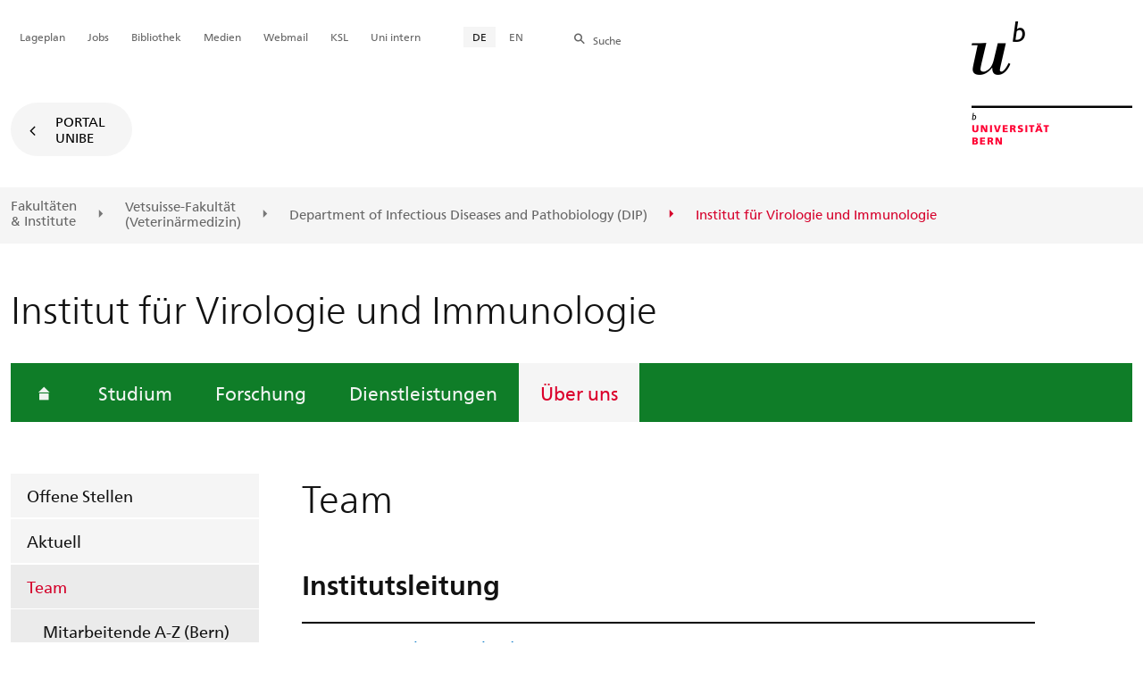

--- FILE ---
content_type: text/html; charset=utf-8
request_url: https://www.ivi.unibe.ch/ueber_uns/team/index_ger.html
body_size: 41179
content:

	
	
		

		
<!doctype html>
<html xml:lang="de" lang="de" prefix="og: http://ogp.me/ns#" xmlns="http://www.w3.org/1999/xhtml">
<head>
	<base href="//www.ivi.unibe.ch/ueber_uns/team/index_ger.html" />
	<meta charset="utf-8" />
	
					

    

    

    

    
        
        <title>Über uns: Team - Institut für Virologie und Immunologie</title>
        
        
        
    


				
	<meta name="viewport" content="width=device-width, initial-scale=1" />
	
					
    <meta http-equiv="content-type" content="text/html; charset=utf-8"/>
    <meta http-equiv="X-UA-Compatible" content="IE=edge"/>
    <meta name="twitter:card" content="summary_large_image" />
    <meta name="twitter:site" content="@unibern" />
    <meta name="DC.Title" content="Team"/>
    <meta property="og:title" content="Team"/>
    <meta name="DC.Title.Alt" content="Team" />
    <meta property="og:url" content="https://www.ivi.unibe.ch/ueber_uns/team/index_ger.html" />
    <meta property="og:type" content="website" />
    
    
    <meta name="DC.Date" content="23.11.2014" />
    <meta name="DC.Format" content="text/html" />
    <meta name="DC.Language" content="ger" />
    <meta name="DC.Description" content="" />
    <meta name="description" content="" />
    <meta property="og:description" content="" />

    <meta property="og:site_name" content="Institut für Virologie und Immunologie" />
    
    
    
    
     <meta name="category" content="inhalt" />
    <meta name="access" content="extern" />
    
         
         
         
         
         
         
         <meta name="breadcrumb" content="['Universität Bern', 'Portal', 'Vetsuisse-Fakultät&amp;#8203; (Veterinärmedizin)', 'Department of Infectious Diseases and Pathobiology (DIP)', 'Institut für Virologie und Immunologie', 'Über uns', 'Team']" />
       

				
	<link rel="stylesheet" href="/assets/css/main.min.css" />
	<link rel="stylesheet" media="all" href="https://www.ivi.unibe.ch/unibe_theme_portal_2022/css/web.css" />
	<link rel="stylesheet" media="all" href="https://www.ivi.unibe.ch/content/metaobj_manager/ZMSDataTable.datatables.min.css" />
	<script src="/assets/js/head.js"></script>
	<script>
		//**********
		//* $ZMI: Register functions to be executed on document.ready
		//*********
		ZMI = function() { this.readyFn = []};
		ZMI.prototype.registerReady = function(fn) {this.readyFn.push(fn)};
		ZMI.prototype.runReady = function() {while (this.readyFn.length > 0) this.readyFn.pop()()};
		$ZMI = new ZMI();
		//**********
		//* $: Register
		//*********
		if (typeof $ == "undefined") {
			$ = function(arg0, arg1) {
				if (typeof arg0 == "function") {
					$ZMI.registerReady(arg0);
				}
			}
		}
	</script>
	
			<script type="text/javascript">
			//<!-- etracker tracklet 5.0
				var et_pagename = "Vetsuisse-Fakultät&#8203; (Veterinärmedizin)/Department of Infectious Diseases and Pathobiology (DIP)/Institut für Virologie und Immunologie/Über uns/Team";
				var et_url = "https://www.ivi.unibe.ch/ueber_uns/team/index_ger.html";
				var et_areas = "Institut für Virologie und Immunologie/Über uns";
				var et_domain = "www.ivi.unibe.ch";
				var et_securecode = "0hsEX9";
			//-->
			</script>
			<script id="_etLoader" 
				type="text/javascript" charset="UTF-8" data-block-cookies="true" 
				data-secure-code="0hsEX9" 
				src="https://code.etracker.com/code/e.js" async>
			</script>
		
</head>

<body class="skin-color-green client-inst_ivv ZMSFolder Institut" id="e19140" data-mainnavsection="oe">
	<div class="wrapper">
		<header>
			
					

<div class="container">
	<a href="https://www.unibe.ch/index_ger.html" title="Startseite Portal Universität Bern" ><img class="site-logo" src="/assets/media/image/logo_unibern@2x.png" alt="Universität Bern" /></a>
	
	<hr />

	
	<nav class="nav-skip">
		<ul>
			<li><a id="homelink" accesskey="0" href="https://www.ivi.unibe.ch/index_ger.html" >Startseite</a></li>
			<li><a accesskey="1" href="#nav-main">Menu</a></li>
			<li><a accesskey="2" href="#content">Inhalt</a></li>
			<li><a accesskey="3" href="#address">Kontakt</a></li>
			<li><a accesskey="5" href="#site-search">Suche</a></li>
			<li><a accesskey="6" href="#nav-lang">Sprachwahl</a></li>
			<li><a accesskey="7" href="#nav-service">Wichtige Seiten</a></li>
		</ul>
	</nav>

	<hr />
</div>


				
			
					

<nav id="nav-main" class="nav-main">

	<div class="container">
		
		<div id="site-switch" class="site-switch skin-goto-portal visible-lg">
			<a href="https://www.ivi.unibe.ch/index_ger.html">Portal<br /> UniBE</a>
		</div>
	</div>

	
	<div id="nav-org" class="nav-org container-fluid skin-bg-gray">
		<div class="container">
			<ul>
				
						<li><a href="https://www.unibe.ch/fakultaeteninstitute/index_ger.html">Fakultäten <br />& Institute</a></li>
						<li><a href="https://www.vetsuisse.unibe.ch/index_ger.html">Vetsuisse-Fakultät<br />(Veterinärmedizin)</a></li>
						
				
						
						<li><a href="https://www.dip.unibe.ch/index_ger.html">Department of Infectious Diseases and Pathobiology (DIP)</a></li>
						
				
						
						
						<li class="active"><span>Institut für Virologie und Immunologie</span></li>
				
			</ul>

		<div class="oe-nav-mobile">
			<div class="oe-container-mobile">
				<div class="oe-item">
					<a href="https://www.unibe.ch/fakultaeteninstitute/index_ger.html">Fakultäten &#8203;& Institute</a>
				</div>
				
					<div class="oe-item">
						<a href="https://www.vetsuisse.unibe.ch/index_ger.html">Vetsuisse-Fakultät&#8203; (Veterinärmedizin)</a>
					</div>
					
				
					<div class="oe-item">
						<a href="https://www.dip.unibe.ch/index_ger.html">Department of Infectious Diseases and Pathobiology (DIP)</a>
					</div>
					
				
					
					<div class="oe-item active">
						<span>Institut für Virologie und Immunologie</span>
					</div>
				
			</div>
		</div>
	</div>
</nav>

				
		</header>

		
					
<div class="container-fluid">
	<div class="container">

		
		
			<h2 class="area-title">Institut für Virologie und Immunologie</h2>
			
		

		
		<nav class="nav-sub nav-main-mobile">

			<div class="hidden-lg mobile-menu">
				<a href="#">Menu<span class="sr-only"> öffnen</span></a>
			</div>
			<div class="view-container">
				<div class="overall">
					<div class="top-info">
						<ul>
							<li class="menu-close"><a href="#">Menu<span class="sr-only"> schliessen</span></a></li>
							<li class="back-info"><a href="https://www.ivi.unibe.ch/index_ger.html">Institut für Virologie und Immunologie</a></li>
							<li class="toplevel-info"><a href="https://www.ivi.unibe.ch/ueber_uns/index_ger.html">Über uns</a></li>
						</ul>
					</div>
					<div class="mega-pd">
<ul class="level-1">
	<li class="home"><a href="https://www.ivi.unibe.ch/index_ger.html"><span>Startseite</span></a></li>
	<li><a href="https://www.ivi.unibe.ch/studium/studienprogramme/index_ger.html">Studium</a></li>
	<li><a href="https://www.ivi.unibe.ch/forschung/index_ger.html">Forschung</a></li>
	<li><a href="https://www.ivi.unibe.ch/dienstleistungen/diagnostik/index_ger.html">Dienstleistungen</a></li>
	<li class="open">
		<a href="https://www.ivi.unibe.ch/ueber_uns/index_ger.html" class="active open sub">Über uns</a>
		<div class="nav-left col-lg-3 flyout-2">
			<ul class="level-2 open">
	<li><a href="https://www.ivi.unibe.ch/ueber_uns/offene_stellen/index_ger.html">Offene Stellen</a></li>
	<li><a href="https://www.ivi.unibe.ch/ueber_uns/aktuell/index_ger.html">Aktuell</a></li>
				<li class="open">
					<a href="https://www.ivi.unibe.ch/ueber_uns/team/index_ger.html" class="active current sub">Team</a>
					<div class="flyout-3">
						<ul class="level-3 open">
	<li><a href="https://www.ivi.unibe.ch/ueber_uns/team/mitarbeitende_a_z_bern/index_ger.html">Mitarbeitende A-Z (Bern)</a></li>
				</ul>
			</div></li>
	<li><a href="https://www.ivi.unibe.ch/ueber_uns/kontakt/index_ger.html">Kontakt</a></li>
	<li><a href="https://www.ivi.unibe.ch/ueber_uns/organisation/index_ger.html">Organisation</a></li>
	<li><a href="https://www.ivi.unibe.ch/ueber_uns/links_und_informationen/index_ger.html">Links und Informationen</a></li>
				</ul>
			</div></li>
</ul></div>
				</div>
			</div>

			
			<div class="site-switch skin-goto-portal hidden-lg">
				<a href="https://www.ivi.unibe.ch/index_ger.html">Portal<br /> UniBE</a>
			</div>

			
			
  
  
    <div class="site-search hidden-lg">
      <a href="#"><span class="hidden-xs hidden-sm">Suchen</span></a>
      <div class="site-search-flyout">
        <form id="site-search-mobile" method="get" action="https://www.suche.unibe.ch" data-opensearch_url="https://www.unibe.ch/suche/index_ger.html">
          <label for="form-site-search-mobile" class="sr-only">Suchen</label>
          <input id="form-site-search-mobile" type="text" name="eingabe" class="form-control" />
          <button class="btn">Suchen</button>
        </form>
      </div>
    </div>
  
  


		</nav>

		
	</div>
</div>

				
		
					
	
	

<section class="page-content">
	<main id="content" role="main">
		<div class="container-fluid">
			<div class="container">
				<div class="row skin-gutter-wide">
					<div class="col-lg-9 col-lg-offset-3 col-md-11 col-md-offset-1">
						<h1>Team</h1>
						
					</div>
				</div>

				
				
					
						
							
							<div class="row skin-gutter-wide zmsrow-team">
								
									
									<div class="col-lg-8 col-lg-offset-3 col-md-10 col-md-offset-1">


  
     
      


<h2>Institutsleitung</h2>

<article class="team-box" itemscope="itemscope" itemtype="http://schema.org/Person" id="person1511661">
	
		
			
			<dl class="left">
				<dt class="sr-only">Name / Titel</dt>
				<dd>
					<a href="https://www.ivi.unibe.ch/ueber_uns/personen/dr_wieland_barbara/index_ger.html">Dr. Barbara Wieland</a>
				</dd>
				
				
					<dt class="sr-only">Mail</dt>
					<dd class="mail">
                        <a href="javascript:void(location.href='mailto:'+String.fromCharCode(98,97,114,98,97,114,97,46,119,105,101,108,97,110,100,64,105,118,105,46,97,100,109,105,110,46,99,104))" itemprop="email">ba&#114;b&#97;&#x72;&#97;.&#119;&#105;&#x65;&#x6c;&#97;&#x6e;&#x64;&#x40;&#x69;&#118;&#x69;.&#x61;&#x64;&#x6d;&#105;n.&#99;h</a>
                    </dd>
				
			</dl>
			<dl class="right">
				<dt>Telefon</dt>
				<dd class="phone" itemprop="telephone"><a href="tel:+41 58 469 9230" class="phone-number icon-telefon-before fas fa-telefon-before">+41 58 469 9230</a></dd>
			 </dl>
			
		
	
</article>






    
  
  
     
      


<h2>Leitung Virologie</h2>

<article class="team-box" itemscope="itemscope" itemtype="http://schema.org/Person" id="person1511660">
	
		
			
			<dl class="left">
				<dt class="sr-only">Name / Titel</dt>
				<dd>
					<a href="https://www.ivi.unibe.ch/ueber_uns/personen/prof_dr_thiel_volker/index_ger.html">Prof. Dr. Volker Thiel</a>
				</dd>
				
				
					<dt class="sr-only">Mail</dt>
					<dd class="mail">
                        <a href="javascript:void(location.href='mailto:'+String.fromCharCode(118,111,108,107,101,114,46,116,104,105,101,108,64,117,110,105,98,101,46,99,104))" itemprop="email">&#x76;o&#x6c;&#x6b;&#101;r.&#116;&#104;&#x69;&#101;&#108;@&#x75;n&#105;b&#101;&#46;&#99;&#x68;</a>
                    </dd>
				
			</dl>
			<dl class="right">
				<dt>Telefon</dt>
				<dd class="phone" itemprop="telephone"><a href="tel:+41 31 684 2413" class="phone-number icon-telefon-before fas fa-telefon-before">+41 31 684 2413</a></dd>
			 </dl>
			
		
	
</article>






    
  
  
     
      


<h2>Leitung Immunologie</h2>

<article class="team-box" itemscope="itemscope" itemtype="http://schema.org/Person" id="person275237">
	
		
			<img style="width:46px !important" itemprop="image" alt="Prof. Dr. Artur Summerfield" src="//www.ivi.unibe.ch/e19138/e238342/e238511/Summerfield_w.jpg" />
			<dl class="left">
				<dt class="sr-only">Name / Titel</dt>
				<dd>
					<a href="https://www.ivi.unibe.ch/ueber_uns/personen/prof_dr_summerfield_artur/index_ger.html">Prof. Dr. Artur Summerfield</a>
				</dd>
				
				
					<dt class="sr-only">Mail</dt>
					<dd class="mail">
                        <a href="javascript:void(location.href='mailto:'+String.fromCharCode(97,114,116,117,114,46,115,117,109,109,101,114,102,105,101,108,100,64,117,110,105,98,101,46,99,104))" itemprop="email">&#97;&#x72;&#116;ur.s&#117;&#109;&#109;&#101;&#114;&#102;ie&#108;&#100;@&#x75;n&#105;b&#x65;&#x2e;c&#x68;</a>
                    </dd>
				
			</dl>
			<dl class="right">
				<dt>Telefon</dt>
				<dd class="phone" itemprop="telephone"><a href="tel:+41 58 469 9377" class="phone-number icon-telefon-before fas fa-telefon-before">+41 58 469 9377</a></dd>
			 </dl>
			
		
	
</article>






    
  
  
     
      


<h2>Schweizerische Tollwutzentrale</h2>

<article class="team-box" itemscope="itemscope" itemtype="http://schema.org/Person" id="person275239">
	
		
			
			<dl class="left">
				<dt class="sr-only">Name / Titel</dt>
				<dd>
					<a href="https://www.ivi.unibe.ch/ueber_uns/personen/dr_med_vet_huessy_daniela/index_ger.html">Dr. med. vet. Daniela Hüssy</a>
				</dd>
				
				
					<dt class="sr-only">Mail</dt>
					<dd class="mail">
                        <a href="javascript:void(location.href='mailto:'+String.fromCharCode(100,97,110,105,101,108,97,46,104,117,101,115,115,121,64,117,110,105,98,101,46,99,104))" itemprop="email">&#100;&#97;n&#x69;&#101;&#x6c;a.&#104;u&#101;&#x73;s&#121;@&#117;n&#x69;&#98;&#101;&#46;&#99;h</a>
                    </dd>
				
			</dl>
			<dl class="right">
				<dt>Telefon</dt>
				<dd class="phone" itemprop="telephone"><a href="tel:+41 31 684 2378" class="phone-number icon-telefon-before fas fa-telefon-before">+41 31 684 2378</a></dd>
			 </dl>
			
		
	
</article>






    
  
  
     
      


<h2>Diagnostik</h2>

<article class="team-box" itemscope="itemscope" itemtype="http://schema.org/Person" id="person1256156">
	
		
			
			<dl class="left">
				<dt class="sr-only">Name / Titel</dt>
				<dd>
					<a href="https://www.ivi.unibe.ch/ueber_uns/personen/pd_dr_bachofen_claudia/index_ger.html">PD Dr. Claudia Bachofen</a>
				</dd>
				
				
					<dt class="sr-only">Mail</dt>
					<dd class="mail">
                        <a href="javascript:void(location.href='mailto:'+String.fromCharCode(99,108,97,117,100,105,97,46,98,97,99,104,111,102,101,110,64,117,110,105,98,101,46,99,104))" itemprop="email">&#x63;&#108;&#x61;&#x75;dia.&#x62;ac&#x68;&#x6f;&#102;&#101;&#x6e;&#64;un&#105;&#x62;&#101;&#x2e;&#x63;&#104;</a>
                    </dd>
				
			</dl>
			<dl class="right">
				<dt>Telefon</dt>
				<dd class="phone" itemprop="telephone"><a href="tel:+41 58 469 9216" class="phone-number icon-telefon-before fas fa-telefon-before">+41 58 469 9216</a></dd>
			 </dl>
			<dl class="right">
				<dt>Telefon2</dt>
				<dd class="phone" itemprop="telephone"><a href="tel:+41 31 684 2378" class="phone-number icon-telefon-before fas fa-telefon-before">+41 31 684 2378</a></dd>
                        </dl>
		
	
</article>


<article class="team-box" itemscope="itemscope" itemtype="http://schema.org/Person" id="person275245">
	
		
			
			<dl class="left">
				<dt class="sr-only">Name / Titel</dt>
				<dd>
					<a href="https://www.ivi.unibe.ch/ueber_uns/personen/dr_abril_carlos/index_ger.html">Dr. Carlos Abril</a>
				</dd>
				
				
					<dt class="sr-only">Mail</dt>
					<dd class="mail">
                        <a href="javascript:void(location.href='mailto:'+String.fromCharCode(99,97,114,108,111,115,46,97,98,114,105,108,45,103,97,111,110,97,64,117,110,105,98,101,46,99,104))" itemprop="email">&#x63;a&#114;&#108;o&#x73;&#46;&#x61;&#x62;&#x72;&#x69;&#108;&#45;g&#x61;on&#97;&#64;&#x75;n&#x69;b&#x65;&#x2e;&#99;&#x68;</a>
                    </dd>
				
			</dl>
			<dl class="right">
				<dt>Telefon</dt>
				<dd class="phone" itemprop="telephone"><a href="tel:+41 31 684 2423" class="phone-number icon-telefon-before fas fa-telefon-before">+41 31 684 2423</a></dd>
			 </dl>
			
		
	
</article>


<article class="team-box" itemscope="itemscope" itemtype="http://schema.org/Person" id="person1511667">
	
		
			
			<dl class="left">
				<dt class="sr-only">Name / Titel</dt>
				<dd>
					<a href="https://www.ivi.unibe.ch/ueber_uns/personen/dr_darpel_karin/index_ger.html">Dr. Karin Darpel</a>
				</dd>
				
				
					<dt class="sr-only">Mail</dt>
					<dd class="mail">
                        <a href="javascript:void(location.href='mailto:'+String.fromCharCode(107,97,114,105,110,46,100,97,114,112,101,108,64,105,118,105,46,97,100,109,105,110,46,99,104))" itemprop="email">&#x6b;a&#114;i&#x6e;&#x2e;&#100;&#97;&#114;pel&#64;i&#118;&#105;&#x2e;&#97;d&#x6d;&#x69;&#x6e;&#46;&#x63;&#104;</a>
                    </dd>
				
			</dl>
			<dl class="right">
				<dt>Telefon</dt>
				<dd class="phone" itemprop="telephone"><a href="tel:+41 58 469 9268" class="phone-number icon-telefon-before fas fa-telefon-before">+41 58 469 9268</a></dd>
			 </dl>
			
		
	
</article>


<article class="team-box" itemscope="itemscope" itemtype="http://schema.org/Person" id="person275244">
	
		
			
			<dl class="left">
				<dt class="sr-only">Name / Titel</dt>
				<dd>
					<a href="https://www.ivi.unibe.ch/ueber_uns/personen/dr_med_vet_huessy_daniela/index_ger.html">Dr. med. vet. Daniela Hüssy</a>
				</dd>
				
				
					<dt class="sr-only">Mail</dt>
					<dd class="mail">
                        <a href="javascript:void(location.href='mailto:'+String.fromCharCode(100,97,110,105,101,108,97,46,104,117,101,115,115,121,64,117,110,105,98,101,46,99,104))" itemprop="email">&#100;&#97;n&#105;&#x65;&#108;a.&#104;&#117;&#101;&#x73;&#115;&#x79;@&#117;&#x6e;&#x69;be&#x2e;ch</a>
                    </dd>
				
			</dl>
			<dl class="right">
				<dt>Telefon</dt>
				<dd class="phone" itemprop="telephone"><a href="tel:+41 31 684 2378" class="phone-number icon-telefon-before fas fa-telefon-before">+41 31 684 2378</a></dd>
			 </dl>
			
		
	
</article>


<article class="team-box" itemscope="itemscope" itemtype="http://schema.org/Person" id="person1511668">
	
		
			
			<dl class="left">
				<dt class="sr-only">Name / Titel</dt>
				<dd>
					<a href="https://www.ivi.unibe.ch/ueber_uns/personen/dr_med_vet_kubacki_jakub/index_ger.html">Dr. med. vet. Jakub Kubacki</a>
				</dd>
				
				
					<dt class="sr-only">Mail</dt>
					<dd class="mail">
                        <a href="javascript:void(location.href='mailto:'+String.fromCharCode(106,97,107,117,98,46,107,117,98,97,99,107,105,64,105,118,105,46,97,100,109,105,110,46,99,104))" itemprop="email">&#106;&#97;&#x6b;&#117;&#x62;&#46;k&#117;&#x62;&#x61;c&#107;&#x69;@ivi&#x2e;a&#100;&#x6d;i&#x6e;&#x2e;&#99;h</a>
                    </dd>
				
			</dl>
			<dl class="right">
				<dt>Telefon</dt>
				<dd class="phone" itemprop="telephone"><a href="tel:+41 58 469 9267" class="phone-number icon-telefon-before fas fa-telefon-before">+41 58 469 9267</a></dd>
			 </dl>
			
		
	
</article>






    
  
  
     
      


<h2>Gruppenleiter</h2>

<article class="team-box" itemscope="itemscope" itemtype="http://schema.org/Person" id="person275251">
	
		
			<img style="width:46px !important" itemprop="image" alt="Prof. Dr. Marco Alves" src="//www.ivi.unibe.ch/e19138/e238342/e262650/IVI-Web_Marco-Alves.jpg" />
			<dl class="left">
				<dt class="sr-only">Name / Titel</dt>
				<dd>
					<a href="https://www.ivi.unibe.ch/ueber_uns/personen/prof_dr_alves_marco/index_ger.html">Prof. Dr. Marco Alves</a>
				</dd>
				
				
					<dt class="sr-only">Mail</dt>
					<dd class="mail">
                        <a href="javascript:void(location.href='mailto:'+String.fromCharCode(109,97,114,99,111,46,97,108,118,101,115,64,117,110,105,98,101,46,99,104))" itemprop="email">&#x6d;&#x61;rc&#111;.&#x61;l&#x76;&#101;&#115;@&#x75;&#110;&#x69;be&#46;c&#x68;</a>
                    </dd>
				
			</dl>
			<dl class="right">
				<dt>Telefon</dt>
				<dd class="phone" itemprop="telephone"><a href="tel:+41 31 684 2483" class="phone-number icon-telefon-before fas fa-telefon-before">+41 31 684 2483</a></dd>
			 </dl>
			
		
	
</article>


<article class="team-box" itemscope="itemscope" itemtype="http://schema.org/Person" id="person1511669">
	
		
			
			<dl class="left">
				<dt class="sr-only">Name / Titel</dt>
				<dd>
					<a href="https://www.ivi.unibe.ch/ueber_uns/personen/prof_dr_benarafa_charaf/index_ger.html">Prof. Dr. Charaf Benarafa</a>
				</dd>
				
				
					<dt class="sr-only">Mail</dt>
					<dd class="mail">
                        <a href="javascript:void(location.href='mailto:'+String.fromCharCode(99,104,97,114,97,102,46,98,101,110,97,114,97,102,97,64,117,110,105,98,101,46,99,104))" itemprop="email">&#x63;&#104;a&#114;&#x61;&#x66;&#x2e;b&#x65;&#x6e;a&#x72;&#97;&#102;&#97;&#x40;&#117;ni&#98;e&#x2e;&#x63;&#104;</a>
                    </dd>
				
			</dl>
			<dl class="right">
				<dt>Telefon</dt>
				<dd class="phone" itemprop="telephone"><a href="tel:+41 58 469 9246" class="phone-number icon-telefon-before fas fa-telefon-before">+41 58 469 9246</a></dd>
			 </dl>
			
		
	
</article>


<article class="team-box" itemscope="itemscope" itemtype="http://schema.org/Person" id="person1511672">
	
		
			
			<dl class="left">
				<dt class="sr-only">Name / Titel</dt>
				<dd>
					<a href="https://www.ivi.unibe.ch/ueber_uns/personen/dr_ruggli_nicolas/index_ger.html">Dr. Nicolas Ruggli</a>
				</dd>
				
				
					<dt class="sr-only">Mail</dt>
					<dd class="mail">
                        <a href="javascript:void(location.href='mailto:'+String.fromCharCode(110,105,99,111,108,97,115,46,114,117,103,103,108,105,64,105,118,105,46,97,100,109,105,110,46,99,104))" itemprop="email">&#110;&#105;c&#111;&#108;&#97;&#115;&#46;&#114;u&#103;g&#x6c;i@&#x69;&#x76;i&#x2e;adm&#x69;n&#46;c&#104;</a>
                    </dd>
				
			</dl>
			<dl class="right">
				<dt>Telefon</dt>
				<dd class="phone" itemprop="telephone"><a href="tel:+41 58 469 9379" class="phone-number icon-telefon-before fas fa-telefon-before">+41 58 469 9379</a></dd>
			 </dl>
			
		
	
</article>


<article class="team-box" itemscope="itemscope" itemtype="http://schema.org/Person" id="person275248">
	
		
			<img style="width:46px !important" itemprop="image" alt="Dr. Stephanie Talker" src="//www.ivi.unibe.ch/e19138/e238342/e238524/StephanieTalker.jpg" />
			<dl class="left">
				<dt class="sr-only">Name / Titel</dt>
				<dd>
					<a href="https://www.ivi.unibe.ch/ueber_uns/personen/dr_talker_stephanie/index_ger.html">Dr. Stephanie Talker</a>
				</dd>
				
				
					<dt class="sr-only">Mail</dt>
					<dd class="mail">
                        <a href="javascript:void(location.href='mailto:'+String.fromCharCode(115,116,101,112,104,97,110,105,101,46,116,97,108,107,101,114,64,117,110,105,98,101,46,99,104))" itemprop="email">ste&#x70;ha&#x6e;i&#x65;&#46;&#116;alk&#x65;r&#64;&#117;nibe&#x2e;&#x63;h</a>
                    </dd>
				
			</dl>
			<dl class="right">
				<dt>Telefon</dt>
				<dd class="phone" itemprop="telephone"><a href="tel:+41 31 684 2483" class="phone-number icon-telefon-before fas fa-telefon-before">+41 31 684 2483</a></dd>
			 </dl>
			
		
	
</article>


<article class="team-box" itemscope="itemscope" itemtype="http://schema.org/Person" id="person275250">
	
		
			
			<dl class="left">
				<dt class="sr-only">Name / Titel</dt>
				<dd>
					<a href="https://www.ivi.unibe.ch/ueber_uns/personen/prof_dr_schweizer_matthias/index_ger.html">Prof. Dr. Matthias Schweizer</a>
				</dd>
				
				
					<dt class="sr-only">Mail</dt>
					<dd class="mail">
                        <a href="javascript:void(location.href='mailto:'+String.fromCharCode(109,97,116,116,104,105,97,115,46,115,99,104,119,101,105,122,101,114,64,117,110,105,98,101,46,99,104))" itemprop="email">&#109;&#x61;&#116;th&#x69;&#x61;&#115;&#46;&#115;ch&#119;&#101;i&#x7a;er@&#117;n&#105;&#x62;&#101;&#x2e;c&#x68;</a>
                    </dd>
				
			</dl>
			<dl class="right">
				<dt>Telefon</dt>
				<dd class="phone" itemprop="telephone"><a href="tel:+41 31 684 2497" class="phone-number icon-telefon-before fas fa-telefon-before">+41 31 684 2497</a></dd>
			 </dl>
			
		
	
</article>


<article class="team-box" itemscope="itemscope" itemtype="http://schema.org/Person" id="person1511671">
	
		
			<img style="width:46px !important" itemprop="image" alt="PD Dr. Gert Zimmer" src="//www.ivi.unibe.ch/e19138/e238342/e457482/ZimmerGert.jpg" />
			<dl class="left">
				<dt class="sr-only">Name / Titel</dt>
				<dd>
					<a href="https://www.ivi.unibe.ch/ueber_uns/personen/pd_dr_zimmer_gert/index_ger.html">PD Dr. Gert Zimmer</a>
				</dd>
				
				
					<dt class="sr-only">Mail</dt>
					<dd class="mail">
                        <a href="javascript:void(location.href='mailto:'+String.fromCharCode(103,101,114,116,46,122,105,109,109,101,114,64,105,118,105,46,97,100,109,105,110,46,99,104))" itemprop="email">&#103;&#x65;r&#116;&#x2e;z&#x69;mmer&#64;iv&#105;&#x2e;&#x61;&#100;mi&#110;&#x2e;&#99;&#104;</a>
                    </dd>
				
			</dl>
			<dl class="right">
				<dt>Telefon</dt>
				<dd class="phone" itemprop="telephone"><a href="tel:+41 58 469 9240" class="phone-number icon-telefon-before fas fa-telefon-before">+41 58 469 9240</a></dd>
			 </dl>
			
		
	
</article>






    
  
  
     
      


<h2>Biosicherheit</h2>

<article class="team-box" itemscope="itemscope" itemtype="http://schema.org/Person" id="person275253">
	
		
			
			<dl class="left">
				<dt class="sr-only">Name / Titel</dt>
				<dd>
					<a href="https://www.ivi.unibe.ch/ueber_uns/personen/dr_huesser_linda/index_ger.html">Dr. Linda Hüsser</a>
				</dd>
				
					<dt class="sr-only">Funktion</dt>
					<dd class="jobTitle">Biosicherheit</dd>
				
				
					<dt class="sr-only">Mail</dt>
					<dd class="mail">
                        <a href="javascript:void(location.href='mailto:'+String.fromCharCode(108,105,110,100,97,46,104,117,101,115,115,101,114,64,117,110,105,98,101,46,99,104))" itemprop="email">l&#105;&#110;d&#97;.&#104;ue&#115;&#x73;&#101;r&#64;&#117;nib&#101;.&#x63;&#104;</a>
                    </dd>
				
			</dl>
			<dl class="right">
				<dt>Telefon</dt>
				<dd class="phone" itemprop="telephone"><a href="tel:+41 31 684 2259" class="phone-number icon-telefon-before fas fa-telefon-before">+41 31 684 2259</a></dd>
			 </dl>
			
		
	
</article>






    
  
  
     
      


<h2>Kommunikation</h2>

<article class="team-box" itemscope="itemscope" itemtype="http://schema.org/Person" id="person1164355">
	
		
			
			<dl class="left">
				<dt class="sr-only">Name / Titel</dt>
				<dd>
					<a href="https://www.ivi.unibe.ch/ueber_uns/personen/rochat_nathalie/index_ger.html"> Nathalie Rochat</a>
				</dd>
				
				
					<dt class="sr-only">Mail</dt>
					<dd class="mail">
                        <a href="javascript:void(location.href='mailto:'+String.fromCharCode(110,97,116,104,97,108,105,101,46,114,111,99,104,97,116,64,117,110,105,98,101,46,99,104))" itemprop="email">&#110;a&#116;&#104;&#97;&#x6c;&#x69;e&#x2e;&#x72;o&#99;&#104;&#97;&#116;&#64;&#117;&#x6e;&#105;&#98;&#x65;&#46;&#x63;&#104;</a>
                    </dd>
				
			</dl>
			<dl class="right">
				<dt>Telefon</dt>
				<dd class="phone" itemprop="telephone"><a href="tel:+41 58 469 94 72" class="phone-number icon-telefon-before fas fa-telefon-before">+41 58 469 94 72</a></dd>
			 </dl>
			
		
	
</article>






    
  


</div>
								
								
								
									
								
							</div>
						
						
						
					
				
			</div>
		</div>
		
	</main>
</section>




<section class="newscontainer_home" arial-label="News und Veranstaltungen" title="News und Veranstaltungen">
	
	
</section>


<div class="container service-footer-container">
	<div class="service-footer">
		<ul>
			<li><a href="#" class="icon-share no-border share-popover" data-original-title="" title="">Weiterempfehlen</a>
				<div id="popover-service-footer">
					<ul>
						<li><a href="https://www.facebook.com/sharer/sharer.php?u=https://www.ivi.unibe.ch/ueber_uns/team" class="icon-facebook no-border" target="_blank">Facebook</a></li>
						<li><a href="mailto:?body=https://www.ivi.unibe.ch/ueber_uns/team" class="icon-mail no-border">E-Mail</a></li>
						<li><a href="https://www.linkedin.com/shareArticle?mini=true&amp;url=https://www.ivi.unibe.ch/ueber_uns/team" class="icon-share no-border no-border" target="_blank">LinkedIn</a></li>
					</ul>
					<a class="popover-close icon-close fas fa-close"></a>
				</div>
			</li>
			<li><a href="#" class="icon-print fas fa-print">Drucken</a></li>
		</ul>
	</div>
</div>



					
				

		
					
	<nav class="breadcrumb container-fluid">
		<div class="container">
			<h2>Sie sind hier</h2>
			<ul>
				
					<li><a href="https://www.ivi.unibe.ch/index_ger.html">Institut für Virologie und Immunologie</a></li>
					
				
					<li><a href="https://www.ivi.unibe.ch/ueber_uns/index_ger.html">Über uns</a></li>
					
				
					
					<li>Team</li>
				
			</ul>
		</div>
	</nav>

				
		
					



				
		
					

    
    <a href="#" class="back-to-top off"><span class="sr-only">Oben</span></a>
    
    <footer class="footer">

        <h2 class="sr-only">Weitere Informationen über diesen Webauftritt</h2>
        <div class="container-fluid footer__main accent">

            
            <div id="nav-service" class="footer-nav-search container">

                

                <nav class="nav-service">
                    <h3 class="sr-only">Wichtige Seiten</h3>
                    <ul>
                        
                            <li>
                                
                            </li>
                        
                            <li>
                                <a href="https://www.unibe.ch/universitaet/campus__und__infrastruktur/lageplaene__und__hoerraeume/lageplaene/index_ger.html" onmousedown="javascript:ET_Event.click('Metanavigation_Lageplan')" target="_self">Lageplan</a>
                            </li>
                        
                            <li>
                                <a href="https://karriere.unibe.ch/offene_stellen/index_ger.html" onmousedown="javascript:ET_Event.click('Metanavigation_Jobs')" target="_self">Jobs</a>
                            </li>
                        
                            <li>
                                <a href="https://www.ub.unibe.ch/index_ger.html" onmousedown="javascript:ET_Event.click('Metanavigation_Bibliothek')" target="_self">Bibliothek</a>
                            </li>
                        
                            <li>
                                <a href="https://mediarelations.unibe.ch/services/index_ger.html" onmousedown="javascript:ET_Event.click('Metanavigation_Medien')" target="_self">Medien</a>
                            </li>
                        
                            <li>
                                <a href="https://outlook.office.com/mail/" onmousedown="javascript:ET_Event.click('Metanavigation_Webmail')" target="_self">Webmail</a>
                            </li>
                        
                            <li>
                                <a href="https://www.unibe.ch/studium/werkzeuge_und_arbeitshilfen/einzelne_tools/ksl/anmeldung/index_ger.html" onmousedown="javascript:ET_Event.click('Metanavigation_KSL')" target="_self">KSL</a>
                            </li>
                        
                            <li>
                                <a href="https://intern.unibe.ch/index_ger.html" onmousedown="javascript:ET_Event.click('Metanavigation_Uni intern')" target="_self">Uni intern</a>
                            </li>
                        
                    </ul>
                </nav>

                
                <nav id="nav-lang" class="nav-lang">
                    <h3 class="hidden-lg">Sprachwahl</h3>
                    <ul>
                       
                        <li>
                          <a href="https://www.ivi.unibe.ch/ueber_uns/team/index_ger.html" class="active">DE</a>
                        </li>
                        
                        
                        
                        
                        
                        
                       
                        
                        
                        
                        
                        
                        
                        
                       
                        
                        
                        <li>
                            <a href="https://www.ivi.unibe.ch/about_us/team/index_eng.html">EN</a>
                        </li>
                        
                        
                        
                        
                       
                    </ul>
                </nav>

                
                
                  <form id="site-search" class="site-search form-inline" method="get" action="https://www.suche.unibe.ch" data-opensearch_url="https://www.unibe.ch/suche/index_ger.html">
                    <h3 class="sr-only">Site-Suche</h3>
                    <label for="form-site-search">Suche</label> <input id="form-site-search" type="text" name="eingabe" class="form-control" />
                    <button class="btn">Suchen</button>
                  </form>
                
                

            </div><!-- #nav-service end -->

            <!-- Claim -->
            <div class="container">
                <div class="footer__claim row col-xs-12">
                    <div class="footer__logo--unibern">
                        <img src="/assets/media/image/logo-uni-bern.svg" alt="Universität Bern" />
                    </div>
                    <div class="footer__logo--claim">
                        <a href="https://www.unibe.ch/universitaet/portraet/vision/index_ger.html">
                            <img src="/assets/media/image/unibe-claim_ger.svg" alt="/universitaet/portraet/vision/index_ger.html" />
                        </a>
                    </div>
                </div>
            </div>

            <!-- Copyright, Legals und Adresse -->
            <div class="container">
                <div class="row col-xs-12">
                    <h3 class="sr-only">Rechtliches und Impressum</h3>
                    <ul class="footer__legal reset-list">
                        <li id="address" itemscope="itemscope" itemtype="https://schema.org/Organization" >© 2026
                            <address itemprop="address" itemscope="itemscope" itemtype="https://schema.org/PostalAddress" >
                                <span itemprop="name">Universität Bern</span>,
                                <span itemprop="streetAddress">Hochschulstrasse 6</span>,
                                <span itemprop="addressCountry">CH</span>
                                <span itemprop="postalCode">3012</span>
                                <span itemprop="addressLocality">Bern</span>
                            </address>
                        </li>
                        <li><a href="https://www.unibe.ch/rechtliche_hinweise/index_ger.html">Rechtliche Hinweise</a></li>
                        <li><a href="https://www.unibe.ch/impressum/index_ger.html">Impressum</a></li>
                    </ul>
                </div>
            </div>
        </div>

        <!-- Partner -->
        <div class="footer__partner container-fluid">
            <div class="container">
                <div class="row col-xs-8 col-sm-6 col-md-4">
                    <h3 class="sr-only">Unsere Partner</h3>
                    <div class="footer__partner-logos">
                        <a href="https://www.swissuniversities.ch/" target="_blank">
                          <img src="/assets/media/image/logo-swissuniversities.svg" alt="Swiss University" class="footer-logo-swissuniversity" />
                        </a>
                        <a href="https://www.unibe.ch/universitaet/portraet/selbstverstaendnis/qualitaet/institutionelle_akkreditierung/index_ger.html">
                          <img src="/assets/media/image/logo-sakkr.svg" alt="Akkreditierung" />
                        </a>
                    </div>
                </div>
            </div>
        </div>
    </footer>


				
	</div>
	
					



<script>
// Rev 11.02.2016
var unibe_settings = {
	"de": {
		"defaultURL": {
			"portal": "https://www.unibe.ch/index_ger.html",
			"subsite": "https://www.unibe.ch/fakultaeteninstitute/index_ger.html"
		},
		"navPortalAjaxURL": "/unibe/content/nav_portal_ger.html",
		"navUniinternAjaxURL": "/unibe/content/nav_uniintern_ger.html",
		"facultySearchAjaxURL": "ajax/suchtreffer_fakultaeten.html",
		"ajaxSuffix": "_ger.html"
	},
	"en": {
		"defaultURL": {
			"portal": "https://www.unibe.ch/index_eng.html",
			"subsite": "https://www.unibe.ch/facultiesinstitutes/index_eng.html"
		},
		"navPortalAjaxURL": "/unibe/content/nav_portal_eng.html",
		"navUniinternAjaxURL": "/unibe/content/nav_uniintern_eng.html",
		"facultySearchAjaxURL": "ajax/suchtreffer_fakultaeten_eng.html",
		"ajaxSuffix": "_eng.html"
	},
	"fr": {
		"defaultURL": {
			"portal": "https://www.unibe.ch/index_fra.html",
			"subsite": "https://www.unibe.ch/facultesinstituts/index_fra.html"
		},
		"navPortalAjaxURL": "/unibe/content/nav_portal_fra.html",
		"navUniinternAjaxURL": "/unibe/content/nav_uniintern_fra.html",
		"facultySearchAjaxURL": "ajax/suchtreffer_fakultaeten_fra.html",
		"ajaxSuffix": "_fra.html"
	},
	"it": {
		"defaultURL": {
			"portal": "https://www.unibe.ch/index_ita.html",
			"subsite": "https://www.unibe.ch/fakultaeteninstitute/index_ita.html"
		},
		"navPortalAjaxURL": "/unibe/content/nav_portal_ita.html",
		"navUniinternAjaxURL": "/unibe/content/nav_uniintern_ita.html",
		"facultySearchAjaxURL": "ajax/suchtreffer_fakultaeten_ita.html",
		"ajaxSuffix": "_ita.html"
	},
	"es": {
		"defaultURL": {
			"portal": "https://www.unibe.ch/index_spa.html",
			"subsite": "https://www.unibe.ch/index_spa.html"
		},
		"navPortalAjaxURL": "/unibe/content/nav_portal_ger.html",
		"navUniinternAjaxURL": "/unibe/content/nav_uniintern_ger.html",
		"facultySearchAjaxURL": "ajax/suchtreffer_fakultaeten_ger.html",
		"ajaxSuffix": "_ger.html"
	},
	"ca": {
		"defaultURL": {
			"portal": "https://www.unibe.ch/index_ger.html",
			"subsite": "https://www.unibe.ch/fakultaeteninstitute/index_ger.html"
		},
		"navPortalAjaxURL": "/unibe/content/nav_portal_ger.html",
		"navUniinternAjaxURL": "/unibe/content/nav_uniintern_ger.html",
		"facultySearchAjaxURL": "ajax/suchtreffer_fakultaeten_ger.html",
		"ajaxSuffix": "_ger.html"
	},
	"uk": {
		"defaultURL": {
			"portal": "https://www.unibe.ch/index_ger.html",
			"subsite": "https://www.unibe.ch/fakultaeteninstitute/index_ger.html"
		},
		"navPortalAjaxURL": "/unibe/content/nav_portal_ger.html",
		"navUniinternAjaxURL": "/unibe/content/nav_uniintern_ger.html",
		"facultySearchAjaxURL": "ajax/suchtreffer_fakultaeten_ger.html",
		"ajaxSuffix": "_ger.html"
	}
}
</script>



<script src="/assets/js/legacy/scripts.min.js"></script>
<script defer src="/assets/js/vendors/photoswipe/photoswipe.min.js"></script>
<script defer src="/assets/js/vendors/photoswipe/photoswipe-ui-default.min.js"></script>
<script src="/assets/js/main.min.js"></script>
<script src="/assets/js/legacy/vendor/jquery_unibe.ui.js"></script>



<script src="https://www.ivi.unibe.ch/content/metaobj_manager/ZMSDataTable.papaparse.min.js"></script>
<script src="https://www.ivi.unibe.ch/content/metaobj_manager/ZMSDataTable.datatables.min.js"></script>
<script src="https://www.ivi.unibe.ch/content/metaobj_manager/ZMSDataTable.alphabetsearch.min.js"></script>

<script>
//<!--
	$(function() {
		// +++++++++++++++++++++++++++++++++++++++++++++++++++++++++++++++++++++++++++++
		// IMPORTANT: SET OPEN_SEARCH URL
		// +++++++++++++++++++++++++++++++++++++++++++++++++++++++++++++++++++++++++++++
		const opensearch_url = $('#site-search').data('opensearch_url') || '/unibe/portal/content/suche';
		$('#site-search, #site-search-mobile').attr('action', opensearch_url);

		// Init autocomplete
		$('#form-site-search, #form-site-search-mobile').attr('name','q');
		$('#form-site-search, #form-site-search-mobile').attr('autocomplete','off');

		const sourceFn = (request, response) => {
				$.ajax({
					url: './opensearch_suggest',
					type: 'GET',
					dataType: "json",
					data: {'q': request.term},
					success: (data) => {
						response(data)
					}
				});
			};
		const minLength = 3;

		$('#form-site-search').autocomplete({
			source: sourceFn,
			minLength,
			position: { my: "right top", at: "right bottom", within: $('#form-site-search') }
		});
		
		$('#form-site-search-mobile').autocomplete({
			source: sourceFn,
			minLength,
			position: { my: "right bottom", at: "right top", within: $('#form-site-search-mobile') },
			appendTo: $('#form-site-search-mobile').closest('.nav-main-mobile')
		})
	});
//-->
</script>
<script type="text/javascript">
//<!--
	function Tastendruck (e) {
		evt = e || window.event;
		if ((evt.keyCode==46 && document.site-search.form-site-search.value.length==0)||(evt.keyCode==8 && document.site-search.form-site-search.value.length==0)) {
			$("#site-search").submit();
		}
	}
//-->
</script>


				
	<script src="/++resource++zms_/zmi.core.js"></script>
</body>
</html>


			
			
		
	

	

